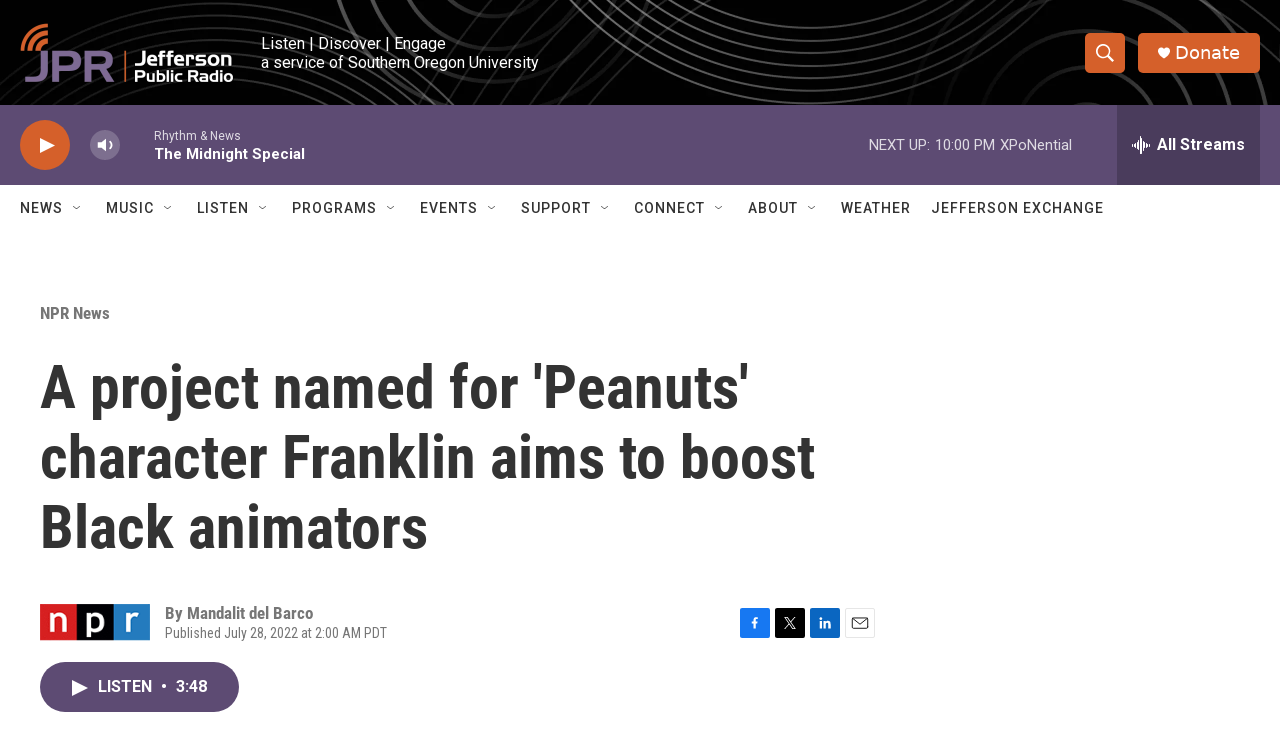

--- FILE ---
content_type: text/html; charset=utf-8
request_url: https://www.google.com/recaptcha/api2/aframe
body_size: 266
content:
<!DOCTYPE HTML><html><head><meta http-equiv="content-type" content="text/html; charset=UTF-8"></head><body><script nonce="84hY80FCMbS2OItOOLMi0Q">/** Anti-fraud and anti-abuse applications only. See google.com/recaptcha */ try{var clients={'sodar':'https://pagead2.googlesyndication.com/pagead/sodar?'};window.addEventListener("message",function(a){try{if(a.source===window.parent){var b=JSON.parse(a.data);var c=clients[b['id']];if(c){var d=document.createElement('img');d.src=c+b['params']+'&rc='+(localStorage.getItem("rc::a")?sessionStorage.getItem("rc::b"):"");window.document.body.appendChild(d);sessionStorage.setItem("rc::e",parseInt(sessionStorage.getItem("rc::e")||0)+1);localStorage.setItem("rc::h",'1769146586280');}}}catch(b){}});window.parent.postMessage("_grecaptcha_ready", "*");}catch(b){}</script></body></html>